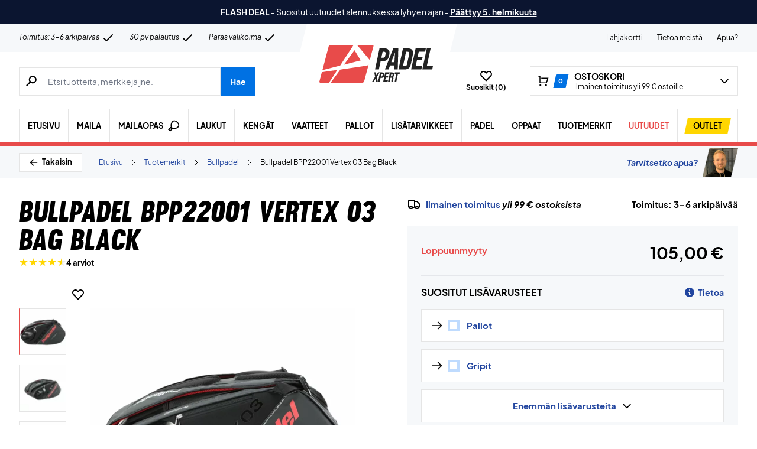

--- FILE ---
content_type: text/html; charset=UTF-8
request_url: https://padelxpert.fi/wp-admin/admin-ajax.php
body_size: -478
content:
{"wcStoreNonce":"694f418fe4"}

--- FILE ---
content_type: text/html; charset=UTF-8
request_url: https://padelxpert.fi/wp-admin/admin-ajax.php
body_size: -187
content:
		<div class="flex-row-reverse items-center hidden ml-4 space-x-3 text-xs lg:flex">
			<span class="ml-3">Bullpadel BPP22001 Vertex 03 Bag Black</span>
			<svg xmlns="http://www.w3.org/2000/svg" class="w-3 h-3" fill="none" viewBox="0 0 24 24" stroke="currentColor">
  				<path stroke-linecap="round" stroke-linejoin="round" stroke-width="2" d="M9 5l7 7-7 7" />
			</svg>

							<a class="text-link-blue" href="https://padelxpert.fi/kategoria/tuotemerkit/bullpadel-tuotemerkit/">Bullpadel</a>
				<svg xmlns="http://www.w3.org/2000/svg" class="w-3 h-3" fill="none" viewBox="0 0 24 24" stroke="currentColor">
					<path stroke-linecap="round" stroke-linejoin="round" stroke-width="2" d="M9 5l7 7-7 7" />
				</svg>
											<a class="text-link-blue" href="https://padelxpert.fi/kategoria/tuotemerkit/">Tuotemerkit</a>
				<svg xmlns="http://www.w3.org/2000/svg" class="w-3 h-3" fill="none" viewBox="0 0 24 24" stroke="currentColor">
					<path stroke-linecap="round" stroke-linejoin="round" stroke-width="2" d="M9 5l7 7-7 7" />
				</svg>
										<a class="text-link-blue" href="https://padelxpert.fi">Etusivu</a>
		</div>
        <div class="flex lg:hidden">
            <span class="mx-2 text-gray-300">|</span>
            <a class="flex items-center text-13 text-link-blue" href="https://padelxpert.fi/kategoria/tuotemerkit/bullpadel-tuotemerkit/">
                <!-- <svg class="ml-1 h-4 w-4" xmlns="http://www.w3.org/2000/svg" class="w-5 h-5" viewBox="0 0 20 20" fill="currentColor">
  <path fill-rule="evenodd" d="M9.707 16.707a1 1 0 01-1.414 0l-6-6a1 1 0 010-1.414l6-6a1 1 0 011.414 1.414L5.414 9H17a1 1 0 110 2H5.414l4.293 4.293a1 1 0 010 1.414z" clip-rule="evenodd" />
</svg> -->
                <span class="pt-[2px]">Bullpadel</span>
            </a>
        </div>
	    

--- FILE ---
content_type: application/javascript; charset=utf-8
request_url: https://padelxpert.fi/wp-content/cache/min/1/wp-content/themes/zerv-wptheme/dist/js/vendor/alpine-persist-3151.js?ver=1769580365
body_size: -68
content:
(()=>{function d(t){let a=()=>{let r,n;try{n=localStorage}catch(i){console.error(i),console.warn("Alpine: $persist is using temporary storage since localStorage is unavailable.");let e=new Map;n={getItem:e.get.bind(e),setItem:e.set.bind(e)}}return t.interceptor((i,e,l,s,f)=>{let o=r||`_x_${s}`,u=g(o,n)?p(o,n):i;return l(u),t.effect(()=>{let c=e();m(o,c,n),l(c)}),u},i=>{i.as=e=>(r=e,i),i.using=e=>(n=e,i)})};Object.defineProperty(t,"$persist",{get:()=>a()}),t.magic("persist",a),t.persist=(r,{get:n,set:i},e=localStorage)=>{let l=g(r,e)?p(r,e):n();i(l),t.effect(()=>{let s=n();m(r,s,e),i(s)})}}function g(t,a){return a.getItem(t)!==null}function p(t,a){let r=a.getItem(t);if(r!==void 0)return JSON.parse(r)}function m(t,a,r){r.setItem(t,JSON.stringify(a))}document.addEventListener("alpine:init",()=>{window.Alpine.plugin(d)})})()